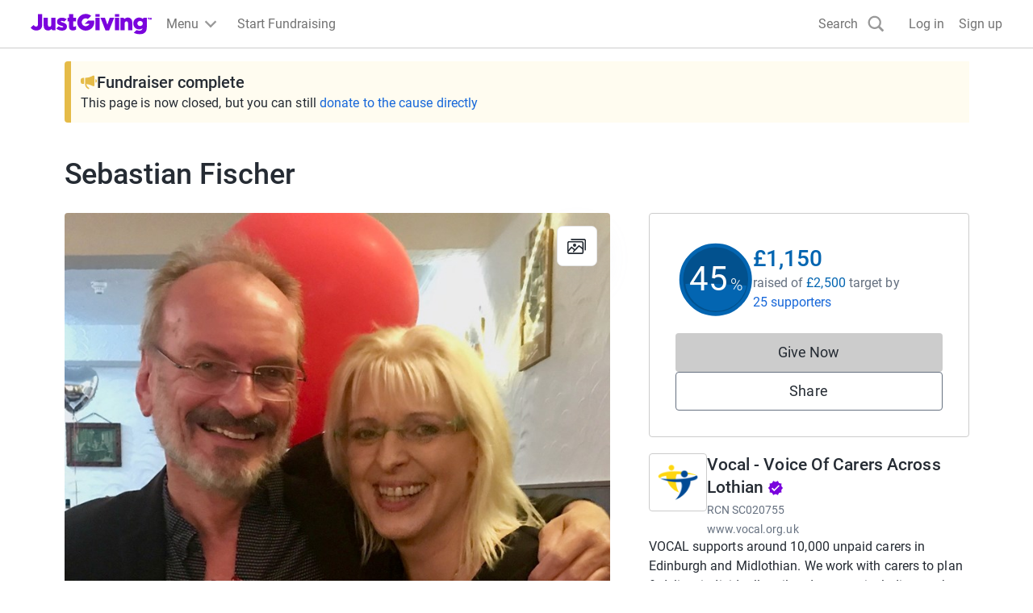

--- FILE ---
content_type: text/css
request_url: https://www.jg-cdn.com/assets/jg-pages-edge/_next/static/css/d7b404539f60b210.css
body_size: 5210
content:
.page_loading__7c4_g{height:100vh}@keyframes LoadingIndicator_rotate__6q3t210{to{transform:rotate(1turn)}}@keyframes LoadingIndicator_dash__6q3t211{0%{stroke-dasharray:1,200;stroke-dashoffset:0}50%{stroke-dasharray:89,200;stroke-dashoffset:-35px}to{stroke-dasharray:89,200;stroke-dashoffset:-124px}}.LoadingIndicator_container__6q3t212{animation:LoadingIndicator_rotate__6q3t210 2s linear infinite;height:100%;transform-origin:center center;width:100%;position:absolute;top:0;bottom:0;left:0;right:0;margin:auto}.LoadingIndicator_indicator__6q3t213{overflow:hidden;position:relative;margin:0 auto}.LoadingIndicator_indicator__6q3t213:before{content:"";display:block;padding-top:100%}.LoadingIndicator_small__6q3t214{width:24px}.LoadingIndicator_medium__6q3t215{width:48px}.LoadingIndicator_large__6q3t216{width:96px}.LoadingIndicator_circle__6q3t217{stroke-width:4px;stroke-miterlimit:10;stroke-linecap:round;fill:none;stroke:var(--color-brand-base)}.LoadingIndicator_brand__6q3t218{stroke:var(--color-brand-base)}.LoadingIndicator_white__6q3t219{stroke:var(--color-neutral-lighter)}@media (prefers-reduced-motion:no-preference){.LoadingIndicator_circle__6q3t217{stroke-dasharray:1,200;stroke-dashoffset:0;animation:LoadingIndicator_dash__6q3t211 1.5s ease-in-out infinite}}.DonateToGroupModal_modal__ZKqO9{max-height:calc(100vh - 2*var(--modal-padding));width:90vw;text-align:left}@media screen and (min-width:768px){.DonateToGroupModal_modal__ZKqO9{width:80vw}}@media screen and (min-width:992px){.DonateToGroupModal_modal__ZKqO9{width:65vw}}@media screen and (min-width:1200px){.DonateToGroupModal_modal__ZKqO9{width:50vw}}.DonateToGroupModal_section__78cd_{max-height:calc(100vh - 292px - var(--size-spacing-04)*2);overflow-y:auto}@media screen and (min-width:768px){.DonateToGroupModal_section__78cd_{max-height:calc(100vh - 292px - var(--size-spacing-05)*2)}}.DonateToGroupModal_groupMemberList__qycuj{padding-right:var(--size-spacing-04)}@media screen and (min-width:768px){.DonateToGroupModal_groupMemberList__qycuj{padding-right:var(--size-spacing-05)}}.DonateToGroupModal_groupMemberList__qycuj.DonateToGroupModal_withBorder__1BmLa{border-bottom:1px solid var(--color-neutral-base)}.DonateToGroupModal_modalBody__u0ddm{padding:var(--size-spacing-05)}@media screen and (min-width:768px){.DonateToGroupModal_modalBody__u0ddm{padding:var(--size-spacing-07) var(--size-spacing-07) var(--size-spacing-06) var(--size-spacing-07)}}.DonateToGroupModal_modalFooter__C8QNF{display:flex;justify-content:center;padding:var(--size-spacing-05);box-shadow:1px 0 5px 0 var(--color-text-lighter)}.DonateToGroupModal_loadMoreButton__e7J7r{display:flex;align-items:center;margin:var(--size-spacing-05) 0 var(--size-spacing-02) 0;border:none;background-color:transparent}.skeleton_animated__aMh0D{animation:skeleton_fading__FHBM0 4.5s infinite;border-radius:5px}@keyframes skeleton_fading__FHBM0{0%{background-color:#e6e6e1}15%{background-color:#c9c9c7}30%{background-color:#e6e6e1}45%{background-color:#c9c9c7}60%{background-color:#e6e6e1}75%{background-color:#c9c9c7}to{background-color:#e6e6e1}}.SupportersList_count__HoeGO{float:right}.SupportersList_placeholderBar__SvSMp{margin:var(--size-spacing-01) 0;display:block;height:10px}.SupportersList_error__0aXz2{color:var(--color-red-base)}.SupportersList_topDonation__tZtbh{box-sizing:border-box;width:-moz-fit-content;width:fit-content;color:var(--color-interaction-base)}.SupportersList_skeletonBox__hcoby{display:flex;overflow-x:hidden;padding:var(--size-spacing-03) 0}.SupportersList_usernameSkeleton__FKpZj{display:flex;flex-direction:column;width:auto;justify-content:center;margin-top:var(--size-spacing-02);padding:0 var(--size-spacing-03)}.SupportersList_donationSkeleton__qZmjt{margin-top:var(--size-spacing-05)}.SupportersList_separator__ksJrd{display:block;width:auto;height:1px;background-color:var(--color-grey-300);margin:var(--size-spacing-04) var(--size-spacing-02) var(--size-spacing-04) var(--size-spacing-08)}.SupportersList_skeletonContainer__sr0eF{margin-top:var(--size-spacing-03)}.SupportersList_avatarSkeleton__Vcjmm{padding-top:var(--size-spacing-02)}.AvatarGroup_avatarGroup__QLPv6{display:flex}.AvatarGroup_avatarGroup__QLPv6 :last-child{-webkit-margin-end:0;margin-inline-end:0}.AvatarGroup_avatarItem__URi0T{-webkit-margin-end:-10px;margin-inline-end:-10px;border-width:1px}.AvatarGroup_defaultAvatar__S_MLR{border:1px solid var(--color-neutral-lighter);border-radius:50%}.DonateToGroupMemberAvtatars_avatarGroupWithModalDisabled__2hRO_{cursor:auto;pointer-events:none}.DonationPrompts_box__7ww_q{border:1px solid var(--color-neutral-600);border-radius:4px;margin:var(--size-spacing-03);margin-top:0;padding:var(--size-spacing-03);display:flex;flex-direction:column;overflow:hidden}@media screen and (min-width:1200px){.DonationPrompts_box__7ww_q{border:none;padding:0;margin:0 0 var(--size-spacing-03) 0}}.DonationPrompts_container__1_v5n{list-style:none;display:flex;gap:var(--size-spacing-03);align-items:center}.DonationPrompts_arrow__oMnFn{display:flex;align-items:center;justify-content:center;border-radius:50%;height:3.2rem;aspect-ratio:1;cursor:pointer;flex-shrink:0;flex-grow:0}.DonationPrompts_lightSvg__xf_W7{fill:var(--color-text-dark)}.DonationPrompts_darkSvg__QTeOY{fill:var(--color-neutral-lighter)}.DonationPrompts_impactContainer__HkhRB{text-align:center;flex:0 1 20%}.DonationPromptTile_tile__k0r5F{width:100%;text-align:center;display:flex;flex-direction:column;position:relative;height:100%}.DonationPromptTile_description__qLnTa{display:flex;flex:1 0 60px;justify-content:center;align-items:center}.DonationPromptTile_amount__Bq_hc{display:flex;justify-content:center;align-items:baseline;gap:var(--size-spacing-02);flex-wrap:wrap}.DonationPromptTile_linkDark__zAsCy{color:var(--color-brand-base)}.DonationPromptTile_type__5wb88{margin:0}.DonationPromptDots_dots__Xuhb5{display:flex;justify-content:center;align-items:center;padding:var(--size-spacing-02);flex:0 1 20%}.DonationPromptDots_dotActiveDark__H_PL9,.DonationPromptDots_dotActiveLight__jBScs,.DonationPromptDots_dot__8yIHB{border:none;border-radius:50%;flex-shrink:0;padding:0;cursor:pointer}.DonationPromptDots_dotActiveDark__H_PL9{background-color:var(--color-brand-base)}.DonationPromptDots_dotActiveLight__jBScs{background-color:var(--color-text-dark)}.Card_card__ySwWs{background-color:var(--color-neutral-lighter);border:1px solid var(--color-neutral-dark);border-radius:3px;overflow:hidden}.Card_body__FHhUM{padding:var(--size-spacing-04)}.CarouselTrack_trackWrapper__G5c4P{overflow:hidden;display:flex;flex:1 1;margin:var(--size-spacing-02)}.CarouselTrack_track__VAV_l{width:100%;display:flex;transition:transform .25s ease-in-out}.CarouselTrack_tileWrapper__ggwYQ{align-items:center;position:relative;width:100%;flex-shrink:0;z-index:0}.DonationPromptPlaceholder_wrapper__GYf_e{border:1px solid var(--color-neutral-600);border-radius:4px;margin:var(--size-spacing-03);padding:var(--size-spacing-03)}@media screen and (min-width:1200px){.DonationPromptPlaceholder_wrapper__GYf_e{border:none;padding:0}}.DonationPromptPlaceholder_text__5Tv5Q{text-align:center}.CauseDetailsSection_causeDetails__lmA2r{display:grid;grid-gap:var(--size-spacing-05);gap:var(--size-spacing-05)}.CauseDetailsSection_charityList__FrSJm{display:grid;grid-template-columns:repeat(3,1fr)}.DonationSummary_donationSummaryList___S4Lw{display:grid;grid-template-columns:1fr 1fr}@media screen and (min-width:992px){.DonationSummary_donationSummaryList___S4Lw{grid-template-columns:repeat(4,1fr)}}.AboutCause_aboutCause__XPuLO{display:flex;flex-direction:column;gap:var(--size-spacing-04);align-items:flex-start}.AboutCause_badge____BZS{vertical-align:middle}.CauseMiniSection_charitiesHeading__Naigs{display:flex;justify-content:space-between}.Cover_coverImage__m4lkc{aspect-ratio:16/9;object-fit:cover}@media screen and (min-width:1200px){.Cover_rounded__HFRIY{border-radius:4px}}.Cover_actionsContainer__KEgWT{position:absolute;top:0;right:0}.MainSection_header__9UP9f{display:flex;justify-content:space-between}.MainSection_section__fhmOV{border-top:1px solid var(--color-neutral-600)}.Banner_banner__jid0L{padding:var(--size-spacing-03) var(--size-spacing-04);display:flex}.Banner_gradient__7C9KH{background:linear-gradient(90deg,#2b6dee,#952bee)}.Banner_gradient__7C9KH,.Banner_gradient__7C9KH a{color:var(--color-neutral-lighter)}.Banner_info__J18Bg{background-color:var(--color-interaction-lighter)}.Banner_content__EKH5J{max-width:var(--brand-container-width,var(--container-width));margin-left:auto;margin-right:auto;font-size:var(--font-size-01);display:flex;justify-content:center;align-items:center}.Banner_closeButton__DCVhS{width:20px;height:20px}.Banner_closeButton__DCVhS svg{fill:var(--color-text-light)}.Page_page__tOXLL{background-color:var(--brand-color-background,var(--color-neutral-lighter));background-image:var(--brand-background-image);background-attachment:fixed;background-size:cover}@media print{.Page_page__tOXLL{display:none!important}}.Event_icon__uSlhY{align-self:flex-start}.Event_lastSeparator__zEp_H:not(:has(+*)){display:none}.Alert_alert__cFBJC{border-top:1px solid var(--color-red-400);border-bottom:1px solid var(--color-red-400);background-color:var(--color-red-300);display:inline-block;width:100%;padding-top:var(--size-spacing-04);padding-bottom:var(--size-spacing-04)}.Alert_container__crIzy{width:100%;max-width:var(--brand-container-width,var(--container-width));margin-left:auto;margin-right:auto;display:flex;align-items:center}.Alert_errorIcon__Ktwl2{width:36px;height:36px;fill:var(--color-red-400);margin:0 var(--size-spacing-03)}.Alert_body__gWfz3{flex-grow:1;font-size:var(--font-size-03)}.Alert_closeButton__61jxc{margin:0 var(--size-spacing-03);background:none;border:none;padding:0;line-height:0;cursor:pointer}.Alert_closeIcon__9DeJe{fill:var(--color-grey-300)}.Alert_closeIcon__9DeJe:hover{fill:var(--color-grey-400)}.CauseList_causeList__CcIMf{display:flex;gap:var(--size-spacing-05);flex-wrap:wrap}.CauseList_logo__m71mU{width:72px;height:72px}.DefaultLayout_container__NkOEB{width:100%;max-width:var(--main-section-width);margin-left:auto;margin-right:auto}@media screen and (min-width:1200px){.DefaultLayout_container__NkOEB{max-width:var(--container-width)}}.DefaultLayout_container__NkOEB.DefaultLayout_branded__UVY0O{background-color:var(--color-neutral-lighter);box-sizing:content-box}@media screen and (min-width:1200px){.DefaultLayout_container__NkOEB.DefaultLayout_branded__UVY0O{padding-left:var(--size-spacing-08);padding-right:var(--size-spacing-08)}}.DefaultLayout_container__NkOEB .cp-heading-small{font-size:var(--font-size-04);line-height:var(--font-size-06);font-weight:500}@media screen and (min-width:1200px){.DefaultLayout_grid__WTyR_{display:grid;grid-template-columns:minmax(var(--main-section-width),1fr) minmax(0,1fr);grid-column-gap:var(--size-spacing-07);column-gap:var(--size-spacing-07);grid-row-gap:0;row-gap:0}}.DefaultLayout_main__OjsKv .DefaultLayout_totalsWrapper__vxMXV{padding:0;border:none}@media screen and (min-width:1200px){.DefaultLayout_main__OjsKv .DefaultLayout_totalsWrapper__vxMXV{display:none}}.DefaultLayout_paddedContainer__txGhZ{padding:0 20px}@media screen and (min-width:1200px){.DefaultLayout_paddedContainer__txGhZ{padding:0}}.DefaultLayout_cover__WYuc6{background:var(--color-white);position:relative}.DefaultLayout_pageOwner__jDk5T{position:relative}.DefaultLayout_pageOwner__jDk5T.DefaultLayout_noAvatar__q4Xx3{padding-top:var(--size-spacing-05)}.DefaultLayout_totalsWrapper__vxMXV{background:var(--color-white);padding:var(--size-spacing-06);max-height:508px;flex-direction:column;border:1px solid var(--color-neutral-600);border-radius:4px}.DefaultLayout_callsToAction__K9l_X{display:flex;justify-content:center}@media screen and (min-width:768px){.DefaultLayout_callsToAction__K9l_X{position:relative;flex-direction:column;align-items:flex-end;background-color:unset;border-top:none}}@media screen and (min-width:1200px){.DefaultLayout_callsToAction__K9l_X{min-width:auto;width:100%;align-items:center}}.DefaultLayout_pageOwnerAvatar__TqCZW{z-index:1;position:absolute;left:var(--size-spacing-04);transform:translateY(-50%);display:flex;flex-direction:row;justify-content:flex-start;align-items:center}.DefaultLayout_features__73Fai{background-color:var(--color-white)}.DefaultLayout_features__73Fai:has(#page-features-container *){border-top:1px solid var(--color-neutral-600)}.DefaultLayout_features__73Fai:not(:has(#page-features-container *)){display:none}@media screen and (min-width:1200px){.DefaultLayout_features__73Fai{display:grid;background-color:transparent}}.DefaultLayout_bottomWrapper__LXFh1{background:var(--color-white);border-top:1px solid var(--color-neutral-600)}.DefaultLayout_bottom___6fki{padding:var(--size-spacing-05) var(--size-spacing-05) var(--size-spacing-05) 0}@media screen and (min-width:1200px){.DefaultLayout_bottom___6fki{padding:var(--size-spacing-05) calc((100% - (var(--container-width) - var(--outside-gutters)*2))/2)}}.DefaultLayout_section__cpFUo{padding-top:20px;padding-bottom:20px}.DefaultLayout_topBorder__DPoyy{border-top:1px solid var(--color-neutral-600)}.DefaultLayout_bottomBorder__daXmJ{border-bottom:1px solid var(--color-neutral-600)}.DefaultLayout_noBorderBottom__4XrD8{border-bottom:none}.DefaultLayout_hideSection__lb7Cl{display:none}.DefaultLayout_causeMini__K4VUK:has(:nth-child(2):last-child)>:nth-child(2){border-top:1px solid var(--color-neutral-600);padding-top:var(--size-spacing-06);margin-top:var(--size-spacing-06)}.CharityImpactStatement_header__vQmFI{margin:0}.CharityImpactStatement_speakerIcon__cktqU{width:48px;flex-shrink:0}.PageOwnerActions_container__z7H3z{border-bottom:1px solid var(--color-neutral-600)}.PageOwnerActions_pageOwnerActions__gEqJm{padding:var(--size-spacing-03) var(--size-spacing-04);display:flex;justify-content:space-between;align-items:center}.PageOwnerActions_preview__4VsYf{position:-webkit-sticky;position:sticky;top:0;z-index:2}.PageOwnerActions_tab__BuZgg{border-radius:4px;display:inline-block;font-size:var(--font-size-01);font-weight:var(--font-weight-medium);height:var(--size-spacing-05);padding:var(--size-spacing-01) var(--size-spacing-02);text-transform:uppercase;background-color:var(--color-blue-300);color:var(--color-blue-base)}.GuestFundraiserInfo_owner__cb_wO{text-align:center}@media screen and (min-width:1200px){.GuestFundraiserInfo_owner__cb_wO{max-width:60%}}.GuestFundraiserInfo_bottomFooter__cfFFi{border-top:1px solid var(--color-neutral-600);padding-left:var(--size-spacing-05);padding-right:var(--size-spacing-05);padding-top:var(--size-spacing-05);text-align:center}@media screen and (min-width:1200px){.GuestFundraiserInfo_bottomFooter__cfFFi{max-width:90%}}.GuestFundraiserInfo_textBody__i6T6t{color:var(--color-text-light);text-decoration:underline;background-color:transparent;border:0;padding:0}.GuestFundraiserInfo_textBody__i6T6t:hover{color:var(--color-text-dark)}.SocialSharePage_subSection__M6G_9{background-color:var(--color-neutral-lighter);border:1px solid var(--color-neutral-dark);border-radius:3px;overflow:hidden}.SocialSharePage_sectionHeading__y8ZXQ{text-align:center}.SocialSharePage_section__PKkh1{border-top:1px solid var(--color-neutral-600)}.AddToWallet_addToWalletImg__IW6Nv{width:131px;height:auto}@media screen and (min-width:992px){.AddToWallet_addToWalletImg__IW6Nv{width:151px;height:auto}}.AddToWallet_shareText__qHf4l{font-weight:var(--font-weight-medium);text-align:start;color:#fff}.AddToWallet_container___e5t9{margin-bottom:var(--size-spacing-04);height:100%;border-radius:var(--size-spacing-01);background:linear-gradient(45deg,#7a04dd,#f2616d);padding:0 var(--size-spacing-03)}.AddToWallet_btnWidth__2U6bF{width:100%}.Quote_container__VP7sZ{text-align:center;margin-bottom:var(--size-spacing-06);margin-left:auto;margin-right:auto}.Quote_icon__QNLMA{vertical-align:top;width:48px;height:48px;display:inline-block}.Quote_quote__hEgfm{display:inline-block;margin:0;padding:0;margin-top:var(--size-spacing-04);margin-bottom:var(--size-spacing-03);text-align:center}.Quote_text__lxwyS{margin:0;padding:0}.CharityInfo_info__x_FvJ>*{margin-top:0;margin-bottom:0}.IconLabel_icon__GhuyK{display:contents}.IconLabel_icon__GhuyK svg{fill:var(--color-grey-400);height:20px;width:20px;min-width:20px}.PageTitle_joinPageLink__6VR8u{white-space:nowrap}.PageTitle_avatar__S0cE4{margin-right:var(--size-spacing-03)}.ReportPage_container__3SVO7{display:flex;align-items:center}.StartFundraising_cpBtnTertiary__gp1u1{color:var(--color-neutral-lighter);background:#ff6200}.StartFundraising_cpBtnTertiary__gp1u1:hover{background:#cc4e00}.StartFundraising_cpBtnTertiary__gp1u1:focus{box-shadow:inset 0 0 0 3px #993b00,0 0 2px 2px rgba(0,0,0,.1)}.StartFundraising_cpBtnTertiary__gp1u1:active{background:#993b00}.StickyBar_stickySummary__Qc72v{position:fixed;bottom:0;width:100%;padding:var(--size-spacing-03) var(--size-spacing-05);background:var(--color-neutral-lighter);box-shadow:0 0 6px rgba(0,0,0,.2);animation-name:StickyBar_slide-up__TowwM;animation-duration:.25s;animation-timing-function:cubic-bezier(.4,0,.2,1);z-index:2}@media screen and (min-width:992px){.StickyBar_stickySummary__Qc72v{top:0;bottom:unset;animation-name:StickyBar_slide-down__7NAey}}@media(prefers-reduced-motion){.StickyBar_stickySummary__Qc72v{animation-name:none}}.StickyBar_innerWrapper__twjJy{max-width:var(--container-width);margin:auto;display:flex;align-items:center}.StickyBar_pageSummary__DEYGC{display:none;flex:2 1}@media screen and (min-width:992px){.StickyBar_pageSummary__DEYGC{display:initial}}.StickyBar_callsToAction__FK7mf{width:100%;flex:1 1}.StickyBar_callsToAction__FK7mf .cp-btn{min-width:auto}@media screen and (min-width:992px){.StickyBar_callsToAction__FK7mf{width:unset}}@keyframes StickyBar_slide-down__7NAey{0%{transform:translateY(-100%)}to{transform:translateY(0)}}@keyframes StickyBar_slide-up__TowwM{0%{transform:translateY(100%)}to{transform:translateY(0)}}.StickyBar_mobileButtons__YSPZd{display:flex;flex-direction:row;width:100%;gap:var(--size-spacing-03)}@media screen and (min-width:992px){.StickyBar_mobileButtons__YSPZd{display:none}}.StickyBar_desktopButtons__tnkF3{display:none}@media screen and (min-width:992px){.StickyBar_desktopButtons__tnkF3{display:flex;flex-direction:row;width:100%;gap:var(--size-spacing-03)}}.RichStory_mediaWrapper__EGKW6{text-align:center;margin-bottom:var(--size-spacing-06)}.RichStory_image__SJQPu{width:auto;height:auto;max-width:100%}.RichStory_video__cKPdR{width:100%;aspect-ratio:16/9;border:none}.RichStory_container__mS_Mf{display:flex;flex-direction:column}.PageOwnerTitle_owner__KgZ2C{margin:0}.PageOwnerTitle_title__jM7ev{margin:0;padding-top:0;padding-bottom:0;margin-bottom:var(--size-spacing-05)}@media screen and (min-width:1200px){.PageOwnerTitle_title__jM7ev{display:none!important}}.PageOwnerTitle_summary__fpab5{font-size:var(--font-size-02);line-height:var(--font-size-05);font-weight:var(--font-weight-light);margin:0;color:var(--color-grey-400)}.PageOwnerTitle_summary__fpab5:first-letter{text-transform:capitalize}.PageOwnerTitle_joinPageLink__zAENO{white-space:nowrap}.PageOwnerTitle_avatar__XK2ZN{align-self:flex-start}.TimelineUpdatesCount_updatesPointer__s1wxr{width:6px;height:6px;background-color:var(--color-interaction-base);margin-right:var(--size-spacing-02);border-radius:50%}.TimelineUpdatesCount_timelineUpdatesCount__g27z_{display:flex;align-items:center}.TotalsSection_totalsSection__xcfdU{display:flex;flex-direction:column;margin-bottom:20px}.TotalsSection_totaliser__Ccfvd{width:96px}.TotalsSection_label__cqaMN{background-color:var(--color-neutral-400);padding:var(--size-spacing-02) var(--size-spacing-03);border-radius:4px;width:-moz-fit-content;width:fit-content}@media screen and (min-width:1200px){.TotalsSection_label__cqaMN{align-self:center}}.TotalsSection_totaliserBox__zmHoC{width:100%}.CauseSupport_causeSupport__d8DCo{background:var(--color-neutral-400);padding:var(--size-spacing-03) var(--size-spacing-04);width:100%}.CauseSupport_inlineText__bn9xt{display:inline}.TotalRaised_supportersAnchor__0HTtg{color:var(--color-blue-base);text-decoration:none}.TotalRaised_raisedBySection__U7Ddh{display:flex;gap:var(--size-spacing-01)}.TotalRaised_supporterBox__jTR6_{margin-top:var(--size-spacing-02);overflow-wrap:break-word}.TotalRaised_inlineText__TPhHC{display:inline}.TotalRaised_totalRaisedContainer__4Ec_n{flex:1 1}.TotalRaised_linkColor__rOvAx{color:var(--color-blue-base);text-decoration:underline;-webkit-text-decoration-color:var(--color-blue-base);text-decoration-color:var(--color-blue-base)}.FundraisingDonationPromptTile_tile__yryeW{width:100%;position:relative;height:100%}.FundraisingDonationPromptTile_linkDark__4uRAP{color:var(--color-brand-base);font-weight:500}.FundraisingDonationPromptTile_descriptionText__CUFXm{text-align:left;margin:var(--size-spacing-02) var(--size-spacing-02);display:-webkit-box;-webkit-line-clamp:3;-webkit-box-orient:vertical;overflow:hidden}.FundraisingDonationPromptTile_stackHeight__QKiOe{height:inherit}.FundraisingDonationPrompt_container__aUlTh{background-color:var(--color-neutral-light);border-radius:var(--size-spacing-01)}.FundraisingDonationPrompt_dots__9UpnS{width:var(--size-spacing-02);height:var(--size-spacing-02);margin:var(--size-spacing-01)}.WeDidItHeader_container__Ph541{position:relative;border-bottom:1px solid var(--color-neutral-600);overflow:hidden;padding:var(--size-spacing-07);text-align:center;background-color:var(--color-white);background-position:50%;background-size:cover;background-repeat:no-repeat}
/*# sourceMappingURL=d7b404539f60b210.css.map*/

--- FILE ---
content_type: text/css
request_url: https://www.jg-cdn.com/assets/jg-pages-edge/_next/static/css/db2f8d85ea1cf775.css
body_size: 390
content:
.StartFundraisingBanner_bannerImage__ib4sw{position:relative;width:100%;background-color:var(--color-neutral-400);overflow:clip;margin-top:20px}.StartFundraisingBanner_content__WiTEZ{position:absolute;top:50%;left:50%;transform:translate(-50%,-50%);z-index:1;background-color:transparent}.StartFundraisingBanner_text__ZMymG{font-size:var(--font-size-01);line-height:var(--font-size-04);text-align:center}.StartFundraisingBanner_bannerDimensions__fI5UL{width:100%;height:auto}@media screen and (min-width:768px){.StartFundraisingBanner_bannerDimensions__fI5UL{height:revert-layer;object-fit:cover}}.ShowMoreInAModal_content__qX7PM{position:relative;overflow:hidden;margin-bottom:var(--size-spacing-04)}.ShowMoreInAModal_gradient__jBYD7{position:absolute;width:100%;height:18px;bottom:0;background:linear-gradient(180deg,#fefeff 14.58%,rgba(254,254,255,0));transform:rotate(-180deg)}.ShowMoreInAModal_readStoryButton__LwQsY{background:initial;border:none;text-decoration:none}
/*# sourceMappingURL=db2f8d85ea1cf775.css.map*/